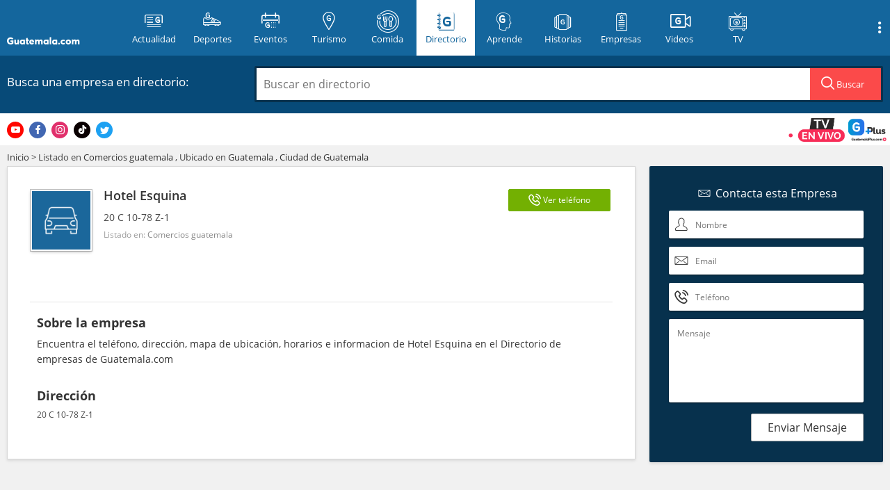

--- FILE ---
content_type: text/html; charset=utf-8
request_url: https://www.google.com/recaptcha/api2/aframe
body_size: 268
content:
<!DOCTYPE HTML><html><head><meta http-equiv="content-type" content="text/html; charset=UTF-8"></head><body><script nonce="A1LiOX5ZURZws2fn6tCMaQ">/** Anti-fraud and anti-abuse applications only. See google.com/recaptcha */ try{var clients={'sodar':'https://pagead2.googlesyndication.com/pagead/sodar?'};window.addEventListener("message",function(a){try{if(a.source===window.parent){var b=JSON.parse(a.data);var c=clients[b['id']];if(c){var d=document.createElement('img');d.src=c+b['params']+'&rc='+(localStorage.getItem("rc::a")?sessionStorage.getItem("rc::b"):"");window.document.body.appendChild(d);sessionStorage.setItem("rc::e",parseInt(sessionStorage.getItem("rc::e")||0)+1);localStorage.setItem("rc::h",'1769288613488');}}}catch(b){}});window.parent.postMessage("_grecaptcha_ready", "*");}catch(b){}</script></body></html>

--- FILE ---
content_type: application/javascript; charset=utf-8
request_url: https://fundingchoicesmessages.google.com/f/AGSKWxUM1kRLU1qLEtRWfNZIMfdIle8jhq4PGHORzjLUDLvHTPWOXSTx5TXSXelxtg0VGHdiEdk0eaELUEG58o7Ut5Gt826cMnGx8fsjZBre6zfK_btae1Q8nDRyh8mz-HtY4kfTUtO_cAovm-5Wii8IZcCKnNbsnEfC8x3gFYhGvMqFQ_flPqESCeM7X7YW/_/ad_tag_/vifGoogleAd./spotxchangevpaid._300x600_/popup_ad.
body_size: -1287
content:
window['80cb2091-1ec2-40d3-ba93-217e36b98f8a'] = true;